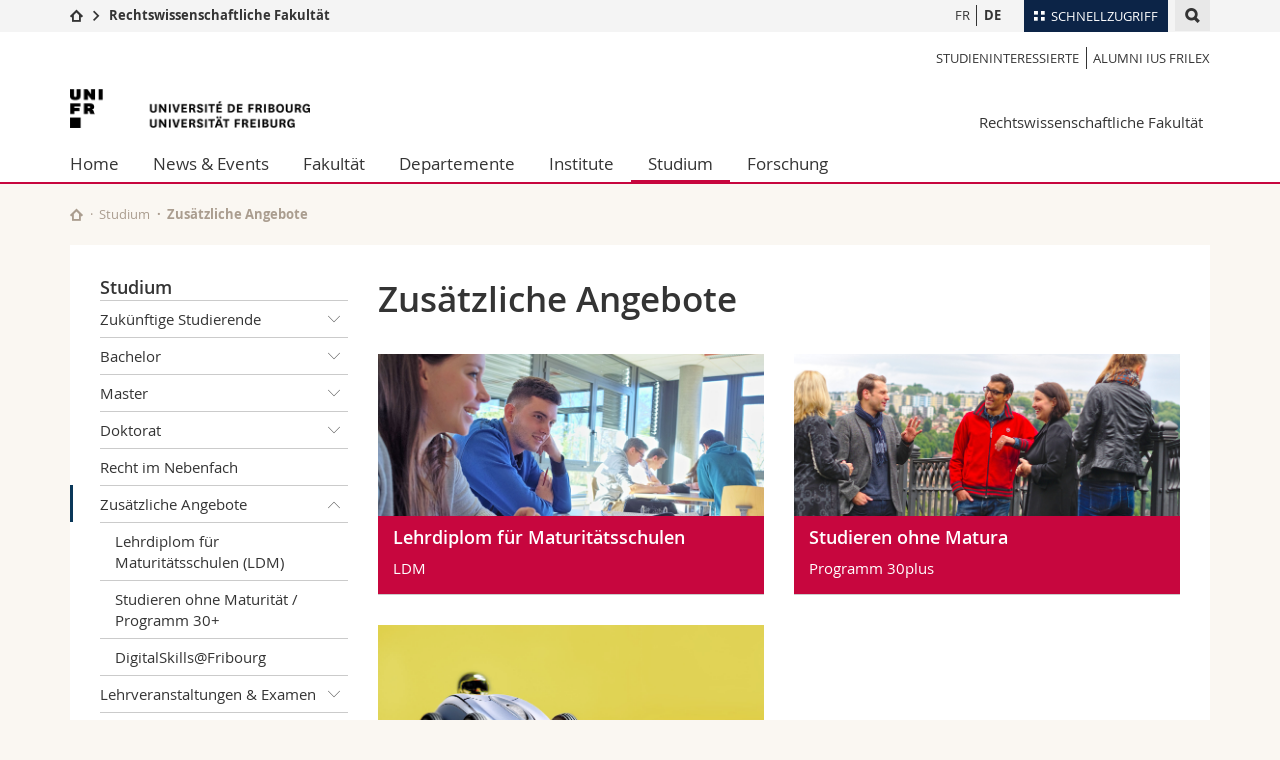

--- FILE ---
content_type: text/html; charset=UTF-8
request_url: https://www.unifr.ch/ius/de/studium/zusatzangebote/
body_size: 11164
content:

<!--[if lt IE 9]><!DOCTYPE html PUBLIC "-//W3C//DTD XHTML 1.1//EN" "http://www.w3.org/TR/xhtml11/DTD/xhtml11.dtd"><![endif]-->
<!--[if gt IE 8]><!-->
<!DOCTYPE html>
<!--<![endif]-->
<!--[if lt IE 7]><html xmlns="http://www.w3.org/1999/xhtml" class="lt-ie9 lt-ie8 lt-ie7"> <![endif]-->
<!--[if IE 7]><html xmlns="http://www.w3.org/1999/xhtml" class="lt-ie9 lt-ie8"> <![endif]-->
<!--[if IE 8]><html xmlns="http://www.w3.org/1999/xhtml" class="lt-ie9"> <![endif]-->
<!--[if IE 9]><html class="ie9"> <![endif]-->
<!--[if gt IE 9]><!-->
<html lang="de"><!--<![endif]-->
<head>
	<link rel="preconnect" href="https://cdn.unifr.ch" />
	<link rel="dns-prefetch" href="https://www.googletagmanager.com" />
	<link rel="dns-prefetch" href="https://www.google.com" />
	<link rel="preload" href="https://cdn.unifr.ch/Assets/fonts/OpenSans-Regular-webfont.woff" as="font" type="font/woff" crossorigin>
	<link rel="preload" href="https://cdn.unifr.ch/Assets/fonts/OpenSans-Semibold-webfont.woff" as="font" type="font/woff" crossorigin>
	<link rel="preload" href="https://cdn.unifr.ch/Assets/fonts/OpenSans-Bold-webfont.woff" as="font" type="font/woff" crossorigin>
	<link rel="preload" href="https://cdn.unifr.ch/Assets/fonts/OpenSans-Light-webfont.woff" as="font" type="font/woff" crossorigin>
    <meta http-equiv="X-UA-Compatible" content="IE=edge,chrome=1"/>
    <meta charset="utf-8"/>
    <meta name="viewport" content="width=device-width, initial-scale=1"/>
    <title>Zusätzliche Angebote | Rechtswissenschaftliche Fakultät  | Universität Freiburg</title>
    <meta name="description" content="">
    <meta name="language" content="de" />
    <meta name="robots" content="index, follow">
    <base href="//www.unifr.ch/ius/de/" />
    <link rel="canonical" href="https://www.unifr.ch/ius/de/studium/zusatzangebote/" />
    <link href="//cdn.unifr.ch/uf/v2.4.5/css/bootstrap.css" rel="stylesheet" media="all" type="text/css" crossorigin  />
    <link href="//cdn.unifr.ch/uf/v2.4.5/css/main.css" rel="stylesheet" media="all" type="text/css" crossorigin />
    <link rel="shortcut icon" type="image/ico" href="https://cdn.unifr.ch/sharedconfig/favicon/favicon.ico" />
    <!-- Load IE8 specific styles--><!--[if lt IE 9]>
    <link href="//cdn.unifr.ch/uf/v2.4.5/css/old_ie.css" rel="stylesheet" /><![endif]-->
    <script src="//cdn.unifr.ch/uf/v2.4.5/js/modernizr.js" crossorigin ></script>
    <!-- Spiders alternative page -->
    
        <link rel="alternate" hreflang="de" href="https://www.unifr.ch/ius/de/studium/zusatzangebote/" id="alt_hreflang_de">
        

<link rel="alternate" hreflang="fr" href="https://www.unifr.ch/ius/fr/etudes/offrescompl/" id="alt_hreflang_fr" />
    
    


<!-- Google Tag Manager -->
<script>(function(w,d,s,l,i){w[l]=w[l]||[];w[l].push({'gtm.start':
new Date().getTime(),event:'gtm.js'});var f=d.getElementsByTagName(s)[0],
j=d.createElement(s),dl=l!='dataLayer'?'&l='+l:'';j.async=true;j.src=
'https://www.googletagmanager.com/gtm.js?id='+i+dl;f.parentNode.insertBefore(j,f);
})(window,document,'script','dataLayer','GTM-K8998TH');</script>
<!-- End Google Tag Manager --> 

    

<link href="//cdn.unifr.ch/uf/v2.4.5/css/corr.css" rel="stylesheet" defer crossorigin />

<style>
	/*
	a[href^=http]{text-decoration:none;}
	footer a[href^=http]{text-decoration:none; color:#fff;}
	div.sub-menu li.star > a{font-weight:bold;}
	*/
</style>
    





    
</head>
<body data-lang="de" class="red">



<!-- Google Tag Manager (noscript) -->
<noscript><iframe src="https://www.googletagmanager.com/ns.html?id=GTM-K8998TH"
height="0" width="0" loading="lazy" style="display:none;visibility:hidden"></iframe></noscript>
<!-- End Google Tag Manager (noscript) -->


<!-- Page wrapper-->
<div id="wrapper">
    <!-- Fixed header-->
    <nav class="fixed-header pusher">
        <div class="fixed-header--bg">
            <div class="container clearfix">

                <!-- The logo -->
                

<a href="https://www.unifr.ch/" class="open-offcanvas square bg-branded hover hidden-desktop" title="Hamburger menu"></a><a href="https://www.unifr.ch" class="hidden-desktop square logo" style="content: ''; display:block;height:55px;width:55px;  no-repeat center center; background-size:contain;" title="Zur Startseite dieser Website gehen"></a>

                

<div class="search hidden-mobile">

    


<script class="search--template" type="text/template">
    <li>
        <a class="search--result-link" href="<%= link %>"></a>
        <h5><%= htmlTitle %></h5>
        <small><%= link %></small>
        <p><%= htmlSnippet %></p>
    </li>
</script>


<script class="search--show-more" type="text/template">
    <li class="text-align-center search--more-results">
        <a class="search--result-link" href="#"></a>
        <p>Mehr sehen</p>
        <p>
            <i class="gfx gfx-arrow-down"></i>
        </p>
    </li>
</script>

    <a href="#" data-expander-toggler="search-47727" data-fixed-mode-toggler="tablet laptop desktop large" class="search--toggler square" title="Suchmaschine anzeigen"><i class="gfx gfx-search"></i></a>
    <div data-expander-content="search-47727" data-expander-group="mobile-nav" class="search--input">
        <div class="container">
            
            <div class="input-group">
                <input type="text" class="form-control"/><span class="input-group-btn sd">
                <input type="radio" name="searchdomain" value="https://www.unifr.ch/ius/" checked="checked" id="local-" class="hidden"/>
                <label for="local-" class="btn btn-primary sd">Local</label></span><span class="input-group-btn sd">
                <input type="radio" name="searchdomain" value="www.unifr.ch"  id="global-" class="hidden"/>
                <label for="global-" class="btn btn-default">Global</label></span>
            </div>
            
            <ul class="search--results">
                <li class="blank-slate">Keine Resultate</li>
            </ul>
        </div>
    </div>
</div>

                <!-- Globalmenu -->
                <div class="meta-menu"><a href="#" data-fixed-mode-toggler="mobile" data-accordion-toggler="metamenu" class="square meta-menu--toggler hover bg-branded-desk" title="meta-menu toggler"><i class="gfx gfx-tiles"></i><i class="square-triangle"></i><span class="hidden-mobile">Schnellzugriff
</span></a>
    <div data-accordion-content="metamenu" data-accordion-group="mobile-nav" class="meta-menu--content">
        <nav data-scroll-container="data-scroll-container" class="container">
            <ul>
                <li class="first-level"><a href="#" data-accordion-toggler="meta2" data-scroll-to-me="data-scroll-to-me">Universität</a>
                    <nav data-accordion-content="meta2">
                        <ul>
                            <li><a href="http://studies.unifr.ch/de" title="Die Studium: Bachelor, Master, Doktorat">Studium</a></li>
                            <li><a href="https://www.unifr.ch/campus/de/" title="Campus Life">Campus</a></li>
                            <li><a href="https://www.unifr.ch/research/de" title="Forschung">Forschung</a></li>
                            <li><a href="https://www.unifr.ch/uni/de" title="Die Universität">Universität</a></li>
                            <li><a href="https://www.unifr.ch/formcont/de"  title="Weiterbildung">Weiterbildung</a></li>
                        </ul>
                    </nav>
                </li>
                <li class="first-level"><a href="#" data-accordion-toggler="meta1" data-scroll-to-me="data-scroll-to-me">Fakultäten</a>
                    <nav data-accordion-content="meta1">
                        <ul>
                            <li><a href="https://www.unifr.ch/theo/de" title="Theologische Fakultät"><span class="glyphicon glyphicon-stop color-orange" aria-hidden="true"></span> Theologische Fak.</a></li>
                            <li><a href="https://www.unifr.ch/ius/de" title="Rechtswissenschaftliche Fakultät"><span class="glyphicon glyphicon-stop color-red" aria-hidden="true"></span> Rechtswissenschaftliche Fak.</a></li>
                            <li><a href="https://www.unifr.ch/ses/de" title="Wirtschafts- und Sozialwissenschaftliche Fakultät"><span class="glyphicon glyphicon-stop color-purple" aria-hidden="true"></span> Wirtschafts- und Sozialwissenschaftliche Fak.</a></li>
							<li><a href="https://www.unifr.ch/lettres/de" title="Philosophische Fakultät"><span class="glyphicon glyphicon-stop color-sky" aria-hidden="true"></span> Philosophische Fak.</a></li>
							<li><a href="https://www.unifr.ch/eduform/de" title="Fakultät für Erziehungs- und Bildungs­wissenschaften"><span class="glyphicon glyphicon-stop color-violet" aria-hidden="true"></span> Fak. für Erziehungs- und Bildungswissenschaften</a></li>
                            <li><a href="https://www.unifr.ch/science/de" title="Mathematisch-Naturwissenschaftliche Fakultät"><span class="glyphicon glyphicon-stop color-green" aria-hidden="true"></span> Math.-Nat. und Med. Fak.</a></li>
                            <li><a href="https://www.unifr.ch/faculties/de/interfakultaer.html" title="Interfakultär"><span class="glyphicon glyphicon-stop color-marine" aria-hidden="true"></span> Interfakultär</a></li>
                           
                            
                        </ul>
                    </nav>
                </li>
                <li class="first-level"><a href="http://www.unifr.ch/you-are/de/" data-accordion-toggler="meta0" data-scroll-to-me="data-scroll-to-me">Informationen für</a>
                    <nav data-accordion-content="meta0">
                        <ul>
                            <li><a href="https://www.unifr.ch/you-are/de/studieninteressierte/" title="Sie sind... Studieninteressierte_r">Studieninteressierte</a></li>
                            <li><a href="https://www.unifr.ch/you-are/de/studierende/" title="Sie sind... Studierende_r">Studierende</a></li>
                            <li><a href="https://www.unifr.ch/you-are/de/medien/" title="Sie sind... Medienschaffende_r">Medien</a></li>
                            <li><a href="https://www.unifr.ch/you-are/de/forschende/" title="Sie sind... Forschende_r">Forschende</a></li>
                            <li><a href="https://www.unifr.ch/you-are/de/mitarbeitende/" title="Sie sind... Mitarbeitende_r">Mitarbeitende</a></li>
							<li><a href="https://www.unifr.ch/you-are/de/doktorierende/" title="Sie sind... Doktorierende_r">Doktorierende</a></li>
                        </ul>
                    </nav>
                </li>
                <li class="first-level meta-menu--contact bg-branded-desk">
                    <a href="#" class="hidden-lg hidden-md" data-accordion-toggler="contact" data-scroll-to-me="data-scroll-to-me">Ressourcen</a>			
					<nav data-accordion-content="contact">
                        <ul>
                            <li><a href="https://www.unifr.ch/directory/de"><span class="fa fa-user fa-fw" aria-hidden="true"></span> Personenverzeichnis</a></li>
                            <li><a href="https://www.unifr.ch/map"><span class="fa fa-map-signs fa-fw" aria-hidden="true"></span> Ortsplan</a></li>
                            <li><a href="https://www.unifr.ch/biblio"><span class="fa fa-book fa-fw" aria-hidden="true"></span> Bibliotheken</a></li>
                            <li><a href="https://outlook.com/unifr.ch"><span class="fa fa-envelope fa-fw" aria-hidden="true"></span> Webmail</a></li>
                            <li><a href="https://www.unifr.ch/timetable/de/"><span class="fa fa-calendar fa-fw" aria-hidden="true"></span> Vorlesungsverzeichnis</a></li>
                            <li><a href="https://my.unifr.ch"><span class="fa fa-lock fa-fw" aria-hidden="true"></span> MyUnifr</a></li>
                        </ul>
                    </nav>
					
                </li>
            </ul>
        </nav>
    </div>
</div>


                <!-- Desktop Langmenu -->
                

<nav class="hidden-mobile square language-switch">
    <ul>
        
<li><a href="//www.unifr.ch/ius/fr/etudes/offrescompl/" class="" title="Seite anzeigen auf:   FR">FR</a></li>

<li><a href="//www.unifr.ch/ius/de/studium/zusatzangebote/" class=" bold" title="Seite anzeigen auf:   DE">DE</a></li>
    </ul>
</nav>

                <!-- Global Breadcrumb -->
                


<div class="breadcrumbs square">

    <a href="//www.unifr.ch" data-accordion-toggler="crumbs" class="square bg-white hover hidden-desktop breadcrumbs--toggler" title="Globaler Pfad"><i class="gfx gfx-home"></i><i class="square-triangle"></i></a>

    <div data-accordion-content="crumbs" data-accordion-group="mobile-nav" class="breadcrumbs--content">
        <nav class="breadcrumbs--mobile shortened">
            <ul class="breadcrumbs--slider">
                <!-- level 0 -->
                
                <li><a href="//www.unifr.ch" class="gfx gfx-home" title="Zur Startseite gehen "></a></li>
                

                <!-- level 1 -->
                
                <li class="gfx gfx-triangle-right"></li>
                <li class="desktop-expanded">
                    <a href="//www.unifr.ch/ius/" class="short">Rechtswissenschaftliche Fakultät</a>
                    <a href="//www.unifr.ch/ius/" class="long">Rechtswissenschaftliche Fakultät</a>
                </li>
                
                <!-- level 2 -->
                
                <!-- level 3 -->
                
            </ul>
        </nav>
    </div>
</div>
            </div>
        </div>
    </nav>
    <!-- Offcanvas pusher-->
    <div class="pusher pass-height">
        <!-- Page header/offcanvas-->
        <header id="header" class="offcanvas pass-height">
            <nav class="service-menu">
                <!-- mobile tools menu -->
                <div class="hidden-desktop clearfix">

                    <!-- Search Mobile -->
                    
                    <div class="search">
                        <!-- Template for one search result -->
                        


<script class="search--template" type="text/template">
    <li>
        <a class="search--result-link" href="<%= link %>"></a>
        <h5><%= htmlTitle %></h5>
        <small><%= link %></small>
        <p><%= htmlSnippet %></p>
    </li>
</script>


<script class="search--show-more" type="text/template">
    <li class="text-align-center search--more-results">
        <a class="search--result-link" href="#"></a>
        <p>Mehr sehen</p>
        <p>
            <i class="gfx gfx-arrow-down"></i>
        </p>
    </li>
</script>

                        <a href="#" data-expander-toggler="search-27564" data-fixed-mode-toggler="tablet laptop desktop large" class="search--toggler square" aria-label="search" title="Suchmaschine anzeigen"><i class="gfx gfx-search"></i></a>
                        <div data-expander-content="search-27564" data-expander-group="mobile-nav" class="search--input">
                            <div class="container">
                                
                                <div class="input-group">
                                    <input type="text" class="form-control"/>
                                    <span class="input-group-btn sd">
                                        <input type="radio" name="searchdomain" value="https://www.unifr.ch/ius/" id="local-" class="hidden" checked="checked"/>
                                        <label for="local-" class="btn btn-primary sd">Local</label>
                                    </span>
                                    <span class="input-group-btn sd">
                                        <input type="radio" name="searchdomain" value="www.unifr.ch"  id="global-" class="hidden" />
                                        <label for="global-" class="btn btn-default">Global</label>
                                    </span>
                                </div>
                                
                                <ul class="search--results">
                                    <li class="blank-slate">Keine Resultate</li>
                                </ul>
                             </div>
                        </div>
                    </div>


                    <!-- langmenu.mobile -->
                    

<nav class="language-switch square hover bg-white"><a href="#" data-accordion-toggler="language-switch" class="toggle-language-switch square" title="Seite in einer anderen Sprache auswählen ">DE</a>
    <div data-accordion-content="language-switch" class="dropdown">
        <ul class="bg-white">
            

<li><a href="//www.unifr.ch/ius/fr/etudes/offrescompl/" class="square bg-white hover " title="Seite anzeigen auf:   FR">FR</a></li>


<li><a href="//www.unifr.ch/ius/de/studium/zusatzangebote/" class="square bg-white hover  bold" title="Seite anzeigen auf:   DE">DE</a></li>
        </ul>
    </div>
</nav>
                    <a href="#" class="close-offcanvas square hover bg-marine" title="close offcanvas"></a>
                </div>
                <div class="hidden-mobile">
                    <div class="container service-menu--relation">
                        <nav class="clearfix">
                            <ul><li class="first"><a href="//www.unifr.ch/ius/de/personas/studieninteressierte.html" title="Studieninteressierte" >Studieninteressierte</a></li>
<li class="last"><a href="//www.unifr.ch/ius/de/fakultaet/alumni/" title="Alumni IUS Frilex" >Alumni IUS Frilex</a></li>
</ul>
                        </nav>
                        
<h1 class="logo"><span class="sr-only">Universität Freiburg</span><a href="//www.unifr.ch"  title="Zur Homepage der Universität gehen"><img src="//cdn.unifr.ch/uf/v2.4.5/gfx/logo.png" alt="Logo Unifr" " /></a></h1>

<p class="service-menu--department"><a href="//www.unifr.ch/ius/de/" title="Zur Startseite dieser Website gehen">Rechtswissenschaftliche Fakultät</a></p>
                    </div>
                </div>
            </nav>
            

<!-- Use class flat-menu or push-menu on this container-->
<!-- to toggle between the two types of navigation. The underlying-->
<!-- structure is exactly the same.-->
<nav class="push-menu container">
    <!-- First navigation level is visible, therefore needs-->
    <!-- the class .in-->
    <!-- .default is needed to not register a swipe event listener-->
    <div class="level default in">

        
<!-- start outerTpl -->
<ul>
    <li class="first"><a href="//www.unifr.ch/ius/de/" title="Home" >Home</a></li>


<!-- start parentRowTpl -->
<li class="">
	<a href="//www.unifr.ch/ius/de/newsevents/news/" title="News & Events"   class="deeper">
		News & Events
		<!--<span class="deeper"></span>-->
	</a>
	


<!-- start innerTpl -->
<div class="level">
	<ul>
		<li><a href="#" class="back">Zurück</a></li>
		<li class="first"><a href="//www.unifr.ch/ius/de/newsevents/news/" title="News" >News</a></li>


<!-- start parentRowTpl -->
<li class="">
	<a href="//www.unifr.ch/ius/de/newsevents/events/agenda/" title="Agenda"   class="deeper">
		Agenda
		<!--<span class="deeper"></span>-->
	</a>
	


<!-- start innerTpl -->
<div class="level">
	<ul>
		<li><a href="#" class="back">Zurück</a></li>
		<li class="first"><a href="//www.unifr.ch/ius/de/newsevents/events/agenda/" title="Agenda der Fakultät" >Agenda der Fakultät</a></li>
<li><a href="//www.unifr.ch/ius/de/newsevents/events/studentdiary.html" title="Student Diary" >Student Diary</a></li>
<li class="last"><a href="//www.unifr.ch/ius/de/mittag-aktuell" title="Mittag Aktuell" >Mittag Aktuell</a></li>

	</ul>
</div>
<!-- end innerTpl -->
</li>
<!-- end parentRowTpl -->
<li><a href="//www.unifr.ch/ius/de/newsevents/infodays.html" title="Infodays" >Infodays</a></li>
<li><a href="//www.unifr.ch/ius/de/newsevents/masterdays.html" title="Masterdays" >Masterdays</a></li>
<li><a href="//www.unifr.ch/ius/de/newsevents/infoabende/" title="Informationsveranstaltungen / Fondue-Abende" >Info- und Fondue-Abende</a></li>
<li><a href="//www.unifr.ch/ius/de/newsevents/empfangstag.html" title="Empfangstag" >Empfangstag</a></li>
<li><a href="//www.unifr.ch/ius/de/newsevents/dies-academicus/" title="Dies academicus" >Dies academicus</a></li>


<!-- start parentRowTpl -->
<li class="">
	<a href="//www.unifr.ch/ius/de/newsevents/diplomfeier/" title="Diplomfeiern"   class="deeper">
		Diplomfeiern
		<!--<span class="deeper"></span>-->
	</a>
	


<!-- start innerTpl -->
<div class="level">
	<ul>
		<li><a href="#" class="back">Zurück</a></li>
		<li class="first"><a href="//www.unifr.ch/ius/de/newsevents/diplomfeier/diplomfeier-5.7.2025.html" title="Diplomfeiern 5.7.2025" >5. Juli 2025</a></li>
<li><a href="//www.unifr.ch/ius/de/newsevents/diplomfeier/diplomfeier-15.2.2025.html" title="Diplomfeier 15.2.2025" >15. Februar 2025</a></li>
<li><a href="//www.unifr.ch/ius/de/newsevents/diplomfeier/diplomfeier-6.7.2024.html" title="Diplomfeiern 6.7.2024" >6. Juli 2024</a></li>
<li><a href="//www.unifr.ch/ius/de/newsevents/diplomfeier/diplomfeier-17.2.2024.html" title="Diplomfeier 17.2.2024" >17. Februar 2024</a></li>
<li><a href="//www.unifr.ch/ius/de/newsevents/diplomfeier/diplomfeier-08.07.2023.html" title="Diplomfeier 8.7.2023" >8. Juli 2023</a></li>
<li><a href="//www.unifr.ch/ius/de/newsevents/diplomfeier/diplomfeier-18.02.2023.html" title="Diplomfeier 18.02.2023" >18. Februar 2023</a></li>
<li><a href="//www.unifr.ch/ius/de/newsevents/diplomfeier/diplomfeier-09.07.2022.html" title="Diplomfeier 09.07.2022" >9. Juli 2022</a></li>
<li class="last"><a href="//www.unifr.ch/ius/de/newsevents/diplomfeier/diplomfeier-19.02.2022.html" title="Diplomfeier 19.02.2022" >19. Februar 2022</a></li>

	</ul>
</div>
<!-- end innerTpl -->
</li>
<!-- end parentRowTpl -->


<!-- start parentRowTpl -->
<li class="last">
	<a href="//www.unifr.ch/ius/de/newsevents/auszeichnungenpreise/" title="Preise und Auszeichnungen"   class="deeper">
		Preise und Auszeichnungen
		<!--<span class="deeper"></span>-->
	</a>
	


<!-- start innerTpl -->
<div class="level">
	<ul>
		<li><a href="#" class="back">Zurück</a></li>
		<li class="first"><a href="//www.unifr.ch/ius/de/newsevents/auszeichnungenpreise/ehrendoktorat.html" title="Dr. honoris causa" >Dr. honoris causa</a></li>
<li><a href="//www.unifr.ch/ius/de/newsevents/auszeichnungenpreise/alumniiusfrilexpreis.html" title="Alumni IUS Frilex Preis" >Alumni IUS Frilex Preis</a></li>
<li><a href="//www.unifr.ch/ius/de/newsevents/auszeichnungenpreise/prixnkfde.html" title="Prix d'Excellence NKF" >Prix d'Excellence NKF</a></li>
<li><a href="//www.unifr.ch/ius/de/newsevents/auszeichnungenpreise/pjaeggipreis.html" title="Professor Peter Jäggi-Preis" >Professor Peter Jäggi-Preis</a></li>
<li><a href="//www.unifr.ch/ius/de/newsevents/auszeichnungenpreise/whugpreis.html" title="Prof. Walther Hug Preis" >Prof. Walther Hug Preis</a></li>
<li><a href="//www.unifr.ch/ius/de/newsevents/auszeichnungenpreise/prixgottlobde.html" title="Prix Gottlob" >Prix Gottlob</a></li>
<li><a href="//www.unifr.ch/ius/de/newsevents/auszeichnungenpreise/vigenerpreise.html" title="Vigener-Preise" >Vigener-Preise</a></li>
<li><a href="//www.unifr.ch/ius/de/newsevents/auszeichnungenpreise/genderpreis.html" title="Genderpreis" >Genderpreis</a></li>
<li class="last"><a href="//www.unifr.ch/ius/de/newsevents/auszeichnungenpreise/fuerst-liechtenstein-preis.html" title="Fürst von Liechtenstein-Preis" >Fürst von Liechtenstein-Preis</a></li>

	</ul>
</div>
<!-- end innerTpl -->
</li>
<!-- end parentRowTpl -->

	</ul>
</div>
<!-- end innerTpl -->
</li>
<!-- end parentRowTpl -->


<!-- start parentRowTpl -->
<li class="">
	<a href="//www.unifr.ch/ius/de/fakultaet/profil/" title="Fakultät"   class="deeper">
		Fakultät
		<!--<span class="deeper"></span>-->
	</a>
	


<!-- start innerTpl -->
<div class="level">
	<ul>
		<li><a href="#" class="back">Zurück</a></li>
		<li class="first"><a href="//www.unifr.ch/ius/de/fakultaet/profil/" title="Profil" >Profil</a></li>


<!-- start parentRowTpl -->
<li class="">
	<a href="//www.unifr.ch/ius/de/fakultaet/dekanat/dekanatsrat.html" title="Dekanat"   class="deeper">
		Dekanat
		<!--<span class="deeper"></span>-->
	</a>
	


<!-- start innerTpl -->
<div class="level">
	<ul>
		<li><a href="#" class="back">Zurück</a></li>
		<li class="first"><a href="//www.unifr.ch/ius/de/fakultaet/dekanat/dekanatsrat.html" title="Dekanatsrat" >Dekanatsrat </a></li>
<li><a href="//www.unifr.ch/ius/de/fakultaet/dekanat/teamdekanat/" title="Dekanatsteam" >Dekanatsteam</a></li>
<li><a href="//www.unifr.ch/ius/de/fakultaet/dekanat/teamdekanat/studienberatung.html" title="Studienberatung" >Studienberatung</a></li>
<li class="last"><a href="//www.unifr.ch/ius/de/fakultaet/dekanat/kontakt.html" title="Kontakt" >Kontakt</a></li>

	</ul>
</div>
<!-- end innerTpl -->
</li>
<!-- end parentRowTpl -->


<!-- start parentRowTpl -->
<li class="">
	<a href="//www.unifr.ch/ius/de/fakultaet/lehrkorper/profsde.html" title="Lehrkörper"   class="deeper">
		Lehrkörper
		<!--<span class="deeper"></span>-->
	</a>
	


<!-- start innerTpl -->
<div class="level">
	<ul>
		<li><a href="#" class="back">Zurück</a></li>
		<li class="first"><a href="//www.unifr.ch/ius/de/fakultaet/lehrkorper/profsde.html" title="Professorinnen und Professoren" >Professorinnen und Professoren</a></li>
<li><a href="//www.unifr.ch/ius/de/fakultaet/lehrkorper/titprofs.html" title="Titularprofessorinnen und Titularprofessoren" >Titularprofessor_innen</a></li>
<li><a href="//www.unifr.ch/ius/de/fakultaet/lehrkorper/lehrbeauftragte.html" title="Lehrbeauftragte" >Lehrbeauftragte</a></li>
<li><a href="//www.unifr.ch/ius/de/fakultaet/lehrkorper/profemde.html" title="Emeritierte Professoren" >Emeritierte Professoren</a></li>
<li class="last"><a href="//www.unifr.ch/ius/de/fakultaet/lehrkorper/dhcde.html" title="Doktorinnen und Doktoren honoris causa" >Dr. honoris causa </a></li>

	</ul>
</div>
<!-- end innerTpl -->
</li>
<!-- end parentRowTpl -->
<li><a href="//www.unifr.ch/ius/de/fakultaet/habilitation/" title="Habilitation" >Habilitation</a></li>


<!-- start parentRowTpl -->
<li class="">
	<a href="//www.unifr.ch/ius/de/fakultaet/wissmitarb/funktwissmitarb.html" title="Wissenschaftliche Mitarbeitende"   class="deeper">
		Wissenschaftliche Mitarbeitende
		<!--<span class="deeper"></span>-->
	</a>
	


<!-- start innerTpl -->
<div class="level">
	<ul>
		<li><a href="#" class="back">Zurück</a></li>
		<li class="first"><a href="//www.unifr.ch/ius/de/fakultaet/wissmitarb/funktwissmitarb.html" title="Funktion der wissenschaftlichen Mitarbeitenden" >Funktion der wissenschaftlichen Mitarbeitenden</a></li>
<li><a href="//www.unifr.ch/ius/de/fakultaet/wissmitarb/lektoren.html" title="Lektorinnen und Lektoren" 1277>Lektorinnen und Lektoren</a></li>
<li><a href="//www.unifr.ch/ius/de/fakultaet/wissmitarb/oberassis.html" title="Oberassistenz" 199>Oberassistenz</a></li>
<li><a href="//www.unifr.ch/ius/de/fakultaet/wissmitarb/assistenten.html" title="Assistentinnen und Assistenten" 197>Assistentinnen und Assistenten</a></li>
<li class="last"><a href="//www.unifr.ch/ius/de/fakultaet/wissmitarb/lehr-und-forschungsrat.html" title="Lehr- und Forschungsräte" 2460,2924>Lehr- und Forschungsräte</a></li>

	</ul>
</div>
<!-- end innerTpl -->
</li>
<!-- end parentRowTpl -->
<li><a href="https://student.unifr.ch/ius/de/" title="Fachschaft Jus" >Fachschaft Jus</a></li>


<!-- start parentRowTpl -->
<li class="">
	<a href="//www.unifr.ch/ius/de/fakultaet/alumni/" title="Alumni IUS Frilex"   class="deeper">
		Alumni IUS Frilex 
		<!--<span class="deeper"></span>-->
	</a>
	


<!-- start innerTpl -->
<div class="level">
	<ul>
		<li><a href="#" class="back">Zurück</a></li>
		<li class="first"><a href="//www.unifr.ch/ius/de/fakultaet/alumni/verein.html" title="Der Verein" >Der Verein</a></li>
<li><a href="//www.unifr.ch/ius/de/fakultaet/alumni/angebote/" title="Angebote" >Angebote</a></li>
<li><a href="//www.unifr.ch/ius/de/fakultaet/alumni/servicepack/" title="Service Pack" >Service Pack</a></li>
<li class="last"><a href="//www.unifr.ch/ius/de/fakultaet/alumni/mitglied.html" title="Mitglied werden" >Mitglied werden</a></li>

	</ul>
</div>
<!-- end innerTpl -->
</li>
<!-- end parentRowTpl -->
<li><a href="https://www.unifr.ch/bfd/de/" title="Bibliothek" >Bibliothek</a></li>
<li><a href="//www.unifr.ch/ius/de/fakultaet/stellen.html" title="Stellenangebote" >Stellenangebote</a></li>
<li><a href="https://student.unifr.ch/quid/de/" title="Quid? Fribourg Law Review" >Quid? Fribourg Law Review</a></li>
<li class="last"><a href="//www.unifr.ch/ius/de/fakultaet/reglemente/" title="Reglemente & Weisungen" >Reglemente & Weisungen</a></li>

	</ul>
</div>
<!-- end innerTpl -->
</li>
<!-- end parentRowTpl -->


<!-- start parentRowTpl -->
<li class="">
	<a href="//www.unifr.ch/ius/de/departemente/" title="Departemente"   class="deeper">
		Departemente
		<!--<span class="deeper"></span>-->
	</a>
	


<!-- start innerTpl -->
<div class="level">
	<ul>
		<li><a href="#" class="back">Zurück</a></li>
		<li class="first"><a href="//www.unifr.ch/ius/de/departemente/privatrecht.html" title="Privatrecht" >Privatrecht</a></li>
<li><a href="//www.unifr.ch/ius/de/departemente/oeffentliches-recht.html" title="Öffentliches Recht" >Öffentliches Recht</a></li>
<li><a href="//www.unifr.ch/ius/de/departemente/strafrecht.html" title="Strafrecht" >Strafrecht</a></li>
<li class="last"><a href="//www.unifr.ch/ius/de/departemente/internationales-recht-handelsrecht.html" title="Internationales Recht und Handelsrecht" >Internationales Recht und Handelsrecht</a></li>

	</ul>
</div>
<!-- end innerTpl -->
</li>
<!-- end parentRowTpl -->
<li><a href="//www.unifr.ch/ius/de/institute/" title="Institute" >Institute</a></li>


<!-- start parentRowTpl -->
<li class="active">
	<a href="//www.unifr.ch/ius/de/studium/" title="Studium"   class="deeper">
		Studium
		<!--<span class="deeper"></span>-->
	</a>
	


<!-- start innerTpl -->
<div class="level">
	<ul>
		<li><a href="#" class="back">Zurück</a></li>
		

<!-- start parentRowTpl -->
<li class="first">
	<a href="//www.unifr.ch/ius/de/studium/zukuenftige-studierende/warum-in-freiburg-studieren/" title="Zukünftige Studierende"   class="deeper">
		Zukünftige Studierende
		<!--<span class="deeper"></span>-->
	</a>
	


<!-- start innerTpl -->
<div class="level">
	<ul>
		<li><a href="#" class="back">Zurück</a></li>
		<li class="first"><a href="//www.unifr.ch/ius/de/studium/zukuenftige-studierende/warum-in-freiburg-studieren/" title="Warum Freiburg?" >Warum Freiburg?</a></li>
<li><a href="//www.unifr.ch/ius/de/studium/zukuenftige-studierende/erfahrungsberichte/" title="Erfahrungsberichte" >Erfahrungsberichte</a></li>
<li><a href="//www.unifr.ch/ius/de/studium/zukuenftige-studierende/infodays/" title="Infodays" >Infodays</a></li>
<li><a href="//www.unifr.ch/ius/de/studium/zukuenftige-studierende/masterdays.html" title="Masterdays" >Masterdays</a></li>
<li class="last"><a href="//www.unifr.ch/ius/de/studium/zukuenftige-studierende/empfangstag/" title="Empfangstag" >Empfangstag</a></li>

	</ul>
</div>
<!-- end innerTpl -->
</li>
<!-- end parentRowTpl -->


<!-- start parentRowTpl -->
<li class="">
	<a href="//www.unifr.ch/ius/de/studium/ba/" title="Bachelor"   class="deeper">
		Bachelor
		<!--<span class="deeper"></span>-->
	</a>
	


<!-- start innerTpl -->
<div class="level">
	<ul>
		<li><a href="#" class="back">Zurück</a></li>
		<li class="first"><a href="//www.unifr.ch/ius/de/studium/ba/bacheloroflaw/" title="Bachelor of Law" >Bachelor of Law</a></li>
<li><a href="//www.unifr.ch/ius/de/studium/ba/teilzeitstudium/" title="Bachelor of Law im Teilzeitstudium" >Bachelor of Law im Teilzeitstudium</a></li>
<li><a href="//www.unifr.ch/ius/de/studium/ba/zusatzba/" title="Zusätze Bachelor of Law" >Zusätze Bachelor of Law</a></li>
<li><a href="//www.unifr.ch/ius/de/studium/ba/bachelor-of-law-mit-zusatzfach.html" title="Bachelor of Law mit Zusatzfach" >Bachelor of Law mit Zusatzfach</a></li>
<li class="last"><a href="//www.unifr.ch/ius/de/studium/ba/bawirtrecht.html" title="Bachelor of Arts in Wirtschafts- und Rechtswissenschaftlichen Studien" >Bachelor of Arts in Wirtschafts- und Rechtswissenschaftlichen Studien</a></li>

	</ul>
</div>
<!-- end innerTpl -->
</li>
<!-- end parentRowTpl -->


<!-- start parentRowTpl -->
<li class="">
	<a href="//www.unifr.ch/ius/de/studium/ma/" title="Master"   class="deeper">
		Master
		<!--<span class="deeper"></span>-->
	</a>
	


<!-- start innerTpl -->
<div class="level">
	<ul>
		<li><a href="#" class="back">Zurück</a></li>
		<li class="first"><a href="//www.unifr.ch/ius/de/studium/ma/master-of-law-2023/" title="Master of Law 2023" >Master of Law 2023</a></li>
<li><a href="//www.unifr.ch/ius/de/studium/ma/zusaetze-master-of-law/" title="Zusätze zum Master of Law 2023" >Zusätze zum Master of Law 2023</a></li>
<li><a href="//www.unifr.ch/ius/de/studium/ma/master-of-law-mit-zusatzfach.html" title="Master of Law mit Zusatzfach" >Master of Law mit Zusatzfach</a></li>
<li><a href="//www.unifr.ch/ius/de/studium/ma/master-of-law-mit-passerelle.html" title="Master of Law mit Bachelorabschluss FH (Passerelle)" >Master of Law mit Passerelle</a></li>
<li><a href="//www.unifr.ch/ius/de/studium/ma/master-of-law-2013/" title="Master of Law 2013" >Master of Law 2013</a></li>
<li class="last"><a href="//www.unifr.ch/ius/de/studium/ma/malsde/" title="Master of Arts in Legal Studies (MALS)" >Master of Arts in Legal Studies (MALS) </a></li>

	</ul>
</div>
<!-- end innerTpl -->
</li>
<!-- end parentRowTpl -->


<!-- start parentRowTpl -->
<li class="">
	<a href="//www.unifr.ch/ius/de/studium/doktorat/allgemeine-informationen.html" title="Doktorat"   class="deeper">
		Doktorat
		<!--<span class="deeper"></span>-->
	</a>
	


<!-- start innerTpl -->
<div class="level">
	<ul>
		<li><a href="#" class="back">Zurück</a></li>
		<li class="first"><a href="//www.unifr.ch/ius/de/studium/doktorat/allgemeine-informationen.html" title="Allgemeine Informationen zum Doktorat" >Allgemeine Informationen zum Doktorat</a></li>
<li><a href="//www.unifr.ch/ius/de/studium/doktorat/dokprogr.html" title="Programme für Doktorand_innen" >Programme für Doktorand_innen</a></li>
<li><a href="//www.unifr.ch/ius/de/studium/doktorat/formalitaetendoc.html" title="Reglemente, Merkblätter & Formulare" >Reglemente, Merkblätter & Formulare</a></li>
<li class="last"><a href="//www.unifr.ch/ius/de/studium/doktorat/thesenzentrale.html" title="Register juristischer Dissertationen IURTHESIS" >Register juristischer Dissertationen IURTHESIS</a></li>

	</ul>
</div>
<!-- end innerTpl -->
</li>
<!-- end parentRowTpl -->
<li><a href="//www.unifr.ch/ius/de/studium/iusnebenfach/" title="Recht im Nebenfach" >Recht im Nebenfach</a></li>


<!-- start parentRowTpl -->
<li class="active">
	<a href="//www.unifr.ch/ius/de/studium/zusatzangebote/" title="Zusätzliche Angebote"   class="deeper">
		Zusätzliche Angebote 
		<!--<span class="deeper"></span>-->
	</a>
	


<!-- start innerTpl -->
<div class="level">
	<ul>
		<li><a href="#" class="back">Zurück</a></li>
		<li class="first"><a href="//www.unifr.ch/ius/de/studium/zusatzangebote/ldm.html" title="Lehrdiplom für Maturitätsschulen (LDM)" >Lehrdiplom für Maturitätsschulen (LDM)</a></li>
<li><a href="//www.unifr.ch/ius/de/studium/zusatzangebote/30plusde.html" title="Studieren ohne Maturität / Programm 30+" >Studieren ohne Maturität / Programm 30+</a></li>
<li class="last"><a href="https://www.unifr.ch/digitalskills/de/" title="DigitalSkills@Fribourg" >DigitalSkills@Fribourg</a></li>

	</ul>
</div>
<!-- end innerTpl -->
</li>
<!-- end parentRowTpl -->


<!-- start parentRowTpl -->
<li class="">
	<a href="//www.unifr.ch/ius/de/studium/vorlexam/" title="Lehrveranstaltungen & Examen"   class="deeper">
		Lehrveranstaltungen & Examen
		<!--<span class="deeper"></span>-->
	</a>
	


<!-- start innerTpl -->
<div class="level">
	<ul>
		<li><a href="#" class="back">Zurück</a></li>
		<li class="first"><a href="//www.unifr.ch/ius/de/studium/vorlexam/lehrveranstaltungen-2025-26/" title="Lehrveranstaltungen und Stundenpläne" >Lehrveranstaltungen und Stundenpläne</a></li>
<li><a href="//www.unifr.ch/ius/de/studium/vorlexam/infovorl/" title="Informationen zu den Lehrveranstaltungen" >Informationen Lehrveranstaltungen</a></li>
<li><a href="//www.unifr.ch/ius/de/studium/vorlexam/infoexam/" title="Informationen zu den Prüfungen" >Informationen Prüfungen</a></li>
<li><a href="//www.unifr.ch/ius/de/studium/vorlexam/reglemente/" title="Reglemente und Weisungen" >Reglemente und Weisungen</a></li>
<li><a href="//www.unifr.ch/ius/de/studium/vorlexam/mootcourts.html" title="Moot Courts" >Moot Courts</a></li>
<li><a href="//www.unifr.ch/ius/de/studium/vorlexam/faqd.html" title="Häufige Fragen zum Studium (FAQ)" >FAQ zum Studium</a></li>
<li class="last"><a href="//www.unifr.ch/ius/de/studium/vorlexam/agenda/" title="Student Diary" >Student Diary</a></li>

	</ul>
</div>
<!-- end innerTpl -->
</li>
<!-- end parentRowTpl -->


<!-- start parentRowTpl -->
<li class="">
	<a href="//www.unifr.ch/ius/de/studium/schriftlichearbeiten/" title="Schriftliche Arbeiten"   class="deeper">
		Schriftliche Arbeiten
		<!--<span class="deeper"></span>-->
	</a>
	


<!-- start innerTpl -->
<div class="level">
	<ul>
		<li><a href="#" class="back">Zurück</a></li>
		<li class="first"><a href="//www.unifr.ch/ius/de/studium/schriftlichearbeiten/bastufe.html" title="Bachelorstufe" >Bachelorstufe</a></li>
<li class="last"><a href="//www.unifr.ch/ius/de/studium/schriftlichearbeiten/mastufe.html" title="Masterstufe" >Masterstufe</a></li>

	</ul>
</div>
<!-- end innerTpl -->
</li>
<!-- end parentRowTpl -->
<li><a href="//www.unifr.ch/ius/de/studium/weiterbildung/" title="Weiterbildung" >Weiterbildung</a></li>


<!-- start parentRowTpl -->
<li class="last">
	<a href="//www.unifr.ch/ius/de/studium/mob/" title="Mobilität"   class="deeper">
		Mobilität
		<!--<span class="deeper"></span>-->
	</a>
	


<!-- start innerTpl -->
<div class="level">
	<ul>
		<li><a href="#" class="back">Zurück</a></li>
		<li class="first"><a href="//www.unifr.ch/ius/de/studium/mob/moboutde/" title="Mobilität Outgoing" >Mobilität OUT</a></li>
<li><a href="//www.unifr.ch/ius/de/studium/mob/incoming.html" title="Mobilität Incoming" >Mobilität IN</a></li>
<li><a href="//www.unifr.ch/ius/de/studium/mob/benefri.html" title="BeNeFri" >BeNeFri </a></li>
<li><a href="//www.unifr.ch/ius/de/studium/mob/anerkennung.html" title="Anerkennung" >Anerkennung</a></li>
<li class="last"><a href="//www.unifr.ch/ius/de/studium/mob/sommerunis/" title="Sommer- und Winteruniversitäten" >Sommer- und Winteruniversitäten</a></li>

	</ul>
</div>
<!-- end innerTpl -->
</li>
<!-- end parentRowTpl -->

	</ul>
</div>
<!-- end innerTpl -->
</li>
<!-- end parentRowTpl -->


<!-- start parentRowTpl -->
<li class="last">
	<a href="//www.unifr.ch/ius/de/forschung/" title="Forschung"   class="deeper">
		Forschung
		<!--<span class="deeper"></span>-->
	</a>
	


<!-- start innerTpl -->
<div class="level">
	<ul>
		<li><a href="#" class="back">Zurück</a></li>
		<li class="first"><a href="//www.unifr.ch/ius/de/forschung/forschungstaetigkeiten.html" title="Forschungstätigkeiten" >Forschungstätigkeiten</a></li>
<li><a href="//www.unifr.ch/ius/de/forschung/tagungen.html" title="Tagungen" >Tagungen</a></li>
<li><a href="//www.unifr.ch/ius/de/forschung/publikationen.html" title="Publikationen" >Publikationen</a></li>
<li><a href="//www.unifr.ch/ius/de/forschung/iurthesis.html" title="Register juristischer Dissertationen IURTHESIS" >Register juristischer Dissertationen IURTHESIS</a></li>
<li class="last"><a href="//www.unifr.ch/ius/de/forschung/preise-und-auszeichnungen.html" title="Preise und Auszeichnungen" >Preise und Auszeichnungen</a></li>

	</ul>
</div>
<!-- end innerTpl -->
</li>
<!-- end parentRowTpl -->

</ul>
<!-- end outerTpl -->

    </div>
</nav>

        </header>
        <!-- Main content-->
        <main id="main">
            <div class="visible-lt-ie9 fixed-page-overlay"></div>
            <div class="container">
                <div class="sub-menu--spacer"></div>
                



<nav class="deepcrumbs">
<ul>
    
        <li><a href="//www.unifr.ch/ius/de/" class="gfx gfx-home" title="Zur Startseite dieser Website gehen"></a></li>
	<li><a href="//www.unifr.ch/ius/de/studium/">Studium</a></li><li>Zusätzliche Angebote</li>
</ul>
</nav>

                <div class="content">
                    <div class="row inner">
                        <div class="col-md-3 sub-menu">
                            <nav>
                                <h4>
                                    
                                    <a href="//www.unifr.ch/ius/de/studium/" data-expander-toggler="sub-menu" data-fixed-mode-toggler="mobile" class="filter--title fixed-page-mode--toggler hidden-min-laptop">
                                        Studium</a>
                                    <a href="//www.unifr.ch/ius/de/studium/" class="hidden-max-laptop">
                                        Studium</a>
                                    
                                </h4>

                                <div data-expander-content="sub-menu" data-expander-group="mobile-nav" class="sub-menu--content">

                                    <ul>


<!--parentRowTpl-->
<li class="first">
    <a href="//www.unifr.ch/ius/de/studium/zukuenftige-studierende/warum-in-freiburg-studieren/" title="Zukünftige Studierende" class="deeper"  >
        Zukünftige Studierende <i data-expander-toggler="sub-menu-171"
                            
                            
                            class="gfx gfx-triangle-thin-down"></i>

    </a>
    <div data-expander-content="sub-menu-171" class="level"
         
         >
        <ul>


<!--parentRowTpl-->
<li class="first">
    <a href="//www.unifr.ch/ius/de/studium/zukuenftige-studierende/warum-in-freiburg-studieren/" title="Warum Freiburg?" class="deeper"  >
        Warum Freiburg? <i data-expander-toggler="sub-menu-172"
                            
                            
                            class="gfx gfx-triangle-thin-down"></i>

    </a>
    <div data-expander-content="sub-menu-172" class="level"
         
         >
        <ul><li class="first"><a href="//www.unifr.ch/ius/de/studium/zukuenftige-studierende/warum-in-freiburg-studieren/mehrsprachigkeit.html" title="Mehrsprachigkeit" >Mehrsprachigkeit</a></li>
<li><a href="//www.unifr.ch/ius/de/studium/zukuenftige-studierende/warum-in-freiburg-studieren/lehrangebot.html" title="Abwechslungsreiches Lehrangebot" >Lehrangebot</a></li>
<li><a href="//www.unifr.ch/ius/de/studium/zukuenftige-studierende/warum-in-freiburg-studieren/theorie-und-praxis.html" title="Geschult in Theorie und Praxis" >Praxisbezug</a></li>
<li><a href="//www.unifr.ch/ius/de/studium/zukuenftige-studierende/warum-in-freiburg-studieren/forschung.html" title="Hohe Forschungsstandards" >Forschungsstandards</a></li>
<li><a href="//www.unifr.ch/ius/de/studium/zukuenftige-studierende/warum-in-freiburg-studieren/berufsaussichten.html" title="Vielfältige Berufsaussichten" >Berufsaussichten</a></li>
<li class="last"><a href="//www.unifr.ch/ius/de/studium/zukuenftige-studierende/warum-in-freiburg-studieren/studierendenstadt.html" title="Studierendenstadt" >Studierendenstadt</a></li>
</ul>
    </div>
</li>
<!--/parentRowTpl-->
<li><a href="//www.unifr.ch/ius/de/studium/zukuenftige-studierende/erfahrungsberichte/" title="Erfahrungsberichte" >Erfahrungsberichte</a></li>
<li><a href="//www.unifr.ch/ius/de/studium/zukuenftige-studierende/infodays/" title="Infodays" >Infodays</a></li>
<li><a href="//www.unifr.ch/ius/de/studium/zukuenftige-studierende/masterdays.html" title="Masterdays" >Masterdays</a></li>
<li class="last"><a href="//www.unifr.ch/ius/de/studium/zukuenftige-studierende/empfangstag/" title="Empfangstag" >Empfangstag</a></li>
</ul>
    </div>
</li>
<!--/parentRowTpl-->



<!--parentRowTpl-->
<li class="">
    <a href="//www.unifr.ch/ius/de/studium/ba/" title="Bachelor" class="deeper"  >
        Bachelor <i data-expander-toggler="sub-menu-201"
                            
                            
                            class="gfx gfx-triangle-thin-down"></i>

    </a>
    <div data-expander-content="sub-menu-201" class="level"
         
         >
        <ul>


<!--parentRowTpl-->
<li class="first">
    <a href="//www.unifr.ch/ius/de/studium/ba/bacheloroflaw/" title="Bachelor of Law" class="deeper"  >
        Bachelor of Law <i data-expander-toggler="sub-menu-202"
                            
                            
                            class="gfx gfx-triangle-thin-down"></i>

    </a>
    <div data-expander-content="sub-menu-202" class="level"
         
         >
        <ul><li class="first"><a href="//www.unifr.ch/ius/de/studium/ba/bacheloroflaw/kompetenzrahmen.html" title="Kompetenzrahmen" >Kompetenzrahmen</a></li>
</ul>
    </div>
</li>
<!--/parentRowTpl-->
<li><a href="//www.unifr.ch/ius/de/studium/ba/teilzeitstudium/" title="Bachelor of Law im Teilzeitstudium" >Bachelor of Law im Teilzeitstudium</a></li>



<!--parentRowTpl-->
<li class="">
    <a href="//www.unifr.ch/ius/de/studium/ba/zusatzba/" title="Zusätze Bachelor of Law" class="deeper"  >
        Zusätze Bachelor of Law <i data-expander-toggler="sub-menu-204"
                            
                            
                            class="gfx gfx-triangle-thin-down"></i>

    </a>
    <div data-expander-content="sub-menu-204" class="level"
         
         >
        <ul><li class="first"><a href="https://www.unifr.ch/ius/epiney/de/lehre/zusaetze.html" title="Zusatz «Europarecht»" >Zusatz «Europarecht»</a></li>
<li><a href="https://www.unifr.ch/ius/pahuddemortanges/de/lehre/zusatz.html" title="Zusatz «Religionsrecht»" >Zusatz «Religionsrecht»</a></li>
<li><a href="//www.unifr.ch/ius/de/studium/ba/zusatzba/zusatz-zweisprachig.html" title="Zusatz «Zweisprachig»" >Zusatz «Zweisprachig» </a></li>
<li class="last"><a href="//www.unifr.ch/ius/de/studium/ba/zusatzba/bestaetigung-studienleistungen-in-englischer-sprache.html" title="Bestätigung «Studienleistungen in englischer Sprache»" >Bestätigung «Studienleistungen in englischer Sprache»</a></li>
</ul>
    </div>
</li>
<!--/parentRowTpl-->
<li><a href="//www.unifr.ch/ius/de/studium/ba/bachelor-of-law-mit-zusatzfach.html" title="Bachelor of Law mit Zusatzfach" >Bachelor of Law mit Zusatzfach</a></li>
<li class="last"><a href="//www.unifr.ch/ius/de/studium/ba/bawirtrecht.html" title="Bachelor of Arts in Wirtschafts- und Rechtswissenschaftlichen Studien" >Bachelor of Arts in Wirtschafts- und Rechtswissenschaftlichen Studien</a></li>
</ul>
    </div>
</li>
<!--/parentRowTpl-->



<!--parentRowTpl-->
<li class="">
    <a href="//www.unifr.ch/ius/de/studium/ma/" title="Master" class="deeper"  >
        Master <i data-expander-toggler="sub-menu-207"
                            
                            
                            class="gfx gfx-triangle-thin-down"></i>

    </a>
    <div data-expander-content="sub-menu-207" class="level"
         
         >
        <ul>


<!--parentRowTpl-->
<li class="first">
    <a href="//www.unifr.ch/ius/de/studium/ma/master-of-law-2023/" title="Master of Law 2023" class="deeper"  >
        Master of Law 2023 <i data-expander-toggler="sub-menu-634"
                            
                            
                            class="gfx gfx-triangle-thin-down"></i>

    </a>
    <div data-expander-content="sub-menu-634" class="level"
         
         >
        <ul><li class="first"><a href="//www.unifr.ch/ius/de/studium/ma/master-of-law-2023/kompetenzrahmen.html" title="Kompetenzrahmen" >Kompetenzrahmen</a></li>
</ul>
    </div>
</li>
<!--/parentRowTpl-->



<!--parentRowTpl-->
<li class="">
    <a href="//www.unifr.ch/ius/de/studium/ma/zusaetze-master-of-law/" title="Zusätze zum Master of Law 2023" class="deeper"  >
        Zusätze zum Master of Law 2023 <i data-expander-toggler="sub-menu-721"
                            
                            
                            class="gfx gfx-triangle-thin-down"></i>

    </a>
    <div data-expander-content="sub-menu-721" class="level"
         
         >
        <ul><li class="first"><a href="//www.unifr.ch/ius/de/studium/ma/zusaetze-master-of-law/zusatz-studienleistungen-in-englischer-sprache.html" title="Zusatz «Studienleistungen in englischer Sprache»" >Zusatz «Studienleistungen in englischer Sprache»</a></li>
<li class="last"><a href="//www.unifr.ch/ius/de/studium/ma/zusaetze-master-of-law/zusatzzweisprachig.html" title="Zusatz «Zweisprachig»" >Zusatz «Zweisprachig»</a></li>
</ul>
    </div>
</li>
<!--/parentRowTpl-->
<li><a href="//www.unifr.ch/ius/de/studium/ma/master-of-law-mit-zusatzfach.html" title="Master of Law mit Zusatzfach" >Master of Law mit Zusatzfach</a></li>
<li><a href="//www.unifr.ch/ius/de/studium/ma/master-of-law-mit-passerelle.html" title="Master of Law mit Bachelorabschluss FH (Passerelle)" >Master of Law mit Passerelle</a></li>
<li><a href="//www.unifr.ch/ius/de/studium/ma/master-of-law-2013/" title="Master of Law 2013" >Master of Law 2013</a></li>
<li class="last"><a href="//www.unifr.ch/ius/de/studium/ma/malsde/" title="Master of Arts in Legal Studies (MALS)" >Master of Arts in Legal Studies (MALS) </a></li>
</ul>
    </div>
</li>
<!--/parentRowTpl-->



<!--parentRowTpl-->
<li class="">
    <a href="//www.unifr.ch/ius/de/studium/doktorat/allgemeine-informationen.html" title="Doktorat" class="deeper"  >
        Doktorat <i data-expander-toggler="sub-menu-218"
                            
                            
                            class="gfx gfx-triangle-thin-down"></i>

    </a>
    <div data-expander-content="sub-menu-218" class="level"
         
         >
        <ul><li class="first"><a href="//www.unifr.ch/ius/de/studium/doktorat/allgemeine-informationen.html" title="Allgemeine Informationen zum Doktorat" >Allgemeine Informationen zum Doktorat</a></li>
<li><a href="//www.unifr.ch/ius/de/studium/doktorat/dokprogr.html" title="Programme für Doktorand_innen" >Programme für Doktorand_innen</a></li>
<li><a href="//www.unifr.ch/ius/de/studium/doktorat/formalitaetendoc.html" title="Reglemente, Merkblätter & Formulare" >Reglemente, Merkblätter & Formulare</a></li>
<li class="last"><a href="//www.unifr.ch/ius/de/studium/doktorat/thesenzentrale.html" title="Register juristischer Dissertationen IURTHESIS" >Register juristischer Dissertationen IURTHESIS</a></li>
</ul>
    </div>
</li>
<!--/parentRowTpl-->
<li><a href="//www.unifr.ch/ius/de/studium/iusnebenfach/" title="Recht im Nebenfach" >Recht im Nebenfach</a></li>



<!--parentRowTpl-->
<li class="active">
    <a href="//www.unifr.ch/ius/de/studium/zusatzangebote/" title="Zusätzliche Angebote" class="deeper"  >
        Zusätzliche Angebote  <i data-expander-toggler="sub-menu-233"
                            
                            data-expander-state="open"
                            class="gfx gfx-triangle-thin-down"></i>

    </a>
    <div data-expander-content="sub-menu-233" class="level"
         
         data-expander-state="open">
        <ul><li class="first"><a href="//www.unifr.ch/ius/de/studium/zusatzangebote/ldm.html" title="Lehrdiplom für Maturitätsschulen (LDM)" >Lehrdiplom für Maturitätsschulen (LDM)</a></li>
<li><a href="//www.unifr.ch/ius/de/studium/zusatzangebote/30plusde.html" title="Studieren ohne Maturität / Programm 30+" >Studieren ohne Maturität / Programm 30+</a></li>
<li class="last"><a href="https://www.unifr.ch/digitalskills/de/" title="DigitalSkills@Fribourg" >DigitalSkills@Fribourg</a></li>
</ul>
    </div>
</li>
<!--/parentRowTpl-->



<!--parentRowTpl-->
<li class="">
    <a href="//www.unifr.ch/ius/de/studium/vorlexam/" title="Lehrveranstaltungen & Examen" class="deeper"  >
        Lehrveranstaltungen & Examen <i data-expander-toggler="sub-menu-223"
                            
                            
                            class="gfx gfx-triangle-thin-down"></i>

    </a>
    <div data-expander-content="sub-menu-223" class="level"
         
         >
        <ul><li class="first"><a href="//www.unifr.ch/ius/de/studium/vorlexam/lehrveranstaltungen-2025-26/" title="Lehrveranstaltungen und Stundenpläne" >Lehrveranstaltungen und Stundenpläne</a></li>
<li><a href="//www.unifr.ch/ius/de/studium/vorlexam/infovorl/" title="Informationen zu den Lehrveranstaltungen" >Informationen Lehrveranstaltungen</a></li>
<li><a href="//www.unifr.ch/ius/de/studium/vorlexam/infoexam/" title="Informationen zu den Prüfungen" >Informationen Prüfungen</a></li>



<!--parentRowTpl-->
<li class="">
    <a href="//www.unifr.ch/ius/de/studium/vorlexam/reglemente/" title="Reglemente und Weisungen" class="deeper"  >
        Reglemente und Weisungen <i data-expander-toggler="sub-menu-316"
                            
                            
                            class="gfx gfx-triangle-thin-down"></i>

    </a>
    <div data-expander-content="sub-menu-316" class="level"
         
         >
        <ul><li class="first"><a href="//www.unifr.ch/ius/de/studium/vorlexam/reglemente/weisungen.html" title="Weisungen" >Weisungen</a></li>
</ul>
    </div>
</li>
<!--/parentRowTpl-->
<li><a href="//www.unifr.ch/ius/de/studium/vorlexam/mootcourts.html" title="Moot Courts" >Moot Courts</a></li>
<li><a href="//www.unifr.ch/ius/de/studium/vorlexam/faqd.html" title="Häufige Fragen zum Studium (FAQ)" >FAQ zum Studium</a></li>
<li class="last"><a href="//www.unifr.ch/ius/de/studium/vorlexam/agenda/" title="Student Diary" >Student Diary</a></li>
</ul>
    </div>
</li>
<!--/parentRowTpl-->



<!--parentRowTpl-->
<li class="">
    <a href="//www.unifr.ch/ius/de/studium/schriftlichearbeiten/" title="Schriftliche Arbeiten" class="deeper"  >
        Schriftliche Arbeiten <i data-expander-toggler="sub-menu-230"
                            
                            
                            class="gfx gfx-triangle-thin-down"></i>

    </a>
    <div data-expander-content="sub-menu-230" class="level"
         
         >
        <ul><li class="first"><a href="//www.unifr.ch/ius/de/studium/schriftlichearbeiten/bastufe.html" title="Bachelorstufe" >Bachelorstufe</a></li>
<li class="last"><a href="//www.unifr.ch/ius/de/studium/schriftlichearbeiten/mastufe.html" title="Masterstufe" >Masterstufe</a></li>
</ul>
    </div>
</li>
<!--/parentRowTpl-->
<li><a href="//www.unifr.ch/ius/de/studium/weiterbildung/" title="Weiterbildung" >Weiterbildung</a></li>



<!--parentRowTpl-->
<li class="last">
    <a href="//www.unifr.ch/ius/de/studium/mob/" title="Mobilität" class="deeper"  >
        Mobilität <i data-expander-toggler="sub-menu-243"
                            
                            
                            class="gfx gfx-triangle-thin-down"></i>

    </a>
    <div data-expander-content="sub-menu-243" class="level"
         
         >
        <ul>


<!--parentRowTpl-->
<li class="first">
    <a href="//www.unifr.ch/ius/de/studium/mob/moboutde/" title="Mobilität Outgoing" class="deeper"  >
        Mobilität OUT <i data-expander-toggler="sub-menu-249"
                            
                            
                            class="gfx gfx-triangle-thin-down"></i>

    </a>
    <div data-expander-content="sub-menu-249" class="level"
         
         >
        <ul><li class="first"><a href="//www.unifr.ch/ius/de/studium/mob/moboutde/sempde.html" title="Swiss-European Mobility Programme" >Swiss-European Mobility Programme</a></li>
<li><a href="//www.unifr.ch/ius/de/studium/mob/moboutde/ddiplkoabk/" title="Doppeldiplome und Koordinierte Masterabschlüsse" >Doppeldiplome und Koordinierte Masterabschlüsse</a></li>
<li><a href="//www.unifr.ch/ius/de/studium/mob/moboutde/ctlsde.html" title="Center for Transnational Legal Studies London" >Center for Transnational Legal Studies London</a></li>
<li><a href="//www.unifr.ch/ius/de/studium/mob/moboutde/internatabkommen.html" title="Internationale Abkommen" >Internationale Abkommen</a></li>
<li><a href="//www.unifr.ch/ius/de/studium/mob/moboutde/internatsem.html" title="Internationale Seminare" >Internationale Seminare</a></li>
<li><a href="//www.unifr.ch/ius/de/studium/mob/moboutde/mobch.html" title="Mobilität Schweiz" >Mobilität Schweiz</a></li>
<li><a href="//www.unifr.ch/ius/de/studium/mob/moboutde/stipendien.html" title="Stipendien" >Stipendien</a></li>
<li class="last"><a href="//www.unifr.ch/ius/de/studium/mob/moboutde/erfahrungsberichte.html" title="Erfahrungsberichte" >Erfahrungsberichte</a></li>
</ul>
    </div>
</li>
<!--/parentRowTpl-->
<li><a href="//www.unifr.ch/ius/de/studium/mob/incoming.html" title="Mobilität Incoming" >Mobilität IN</a></li>
<li><a href="//www.unifr.ch/ius/de/studium/mob/benefri.html" title="BeNeFri" >BeNeFri </a></li>
<li><a href="//www.unifr.ch/ius/de/studium/mob/anerkennung.html" title="Anerkennung" >Anerkennung</a></li>
<li class="last"><a href="//www.unifr.ch/ius/de/studium/mob/sommerunis/" title="Sommer- und Winteruniversitäten" >Sommer- und Winteruniversitäten</a></li>
</ul>
    </div>
</li>
<!--/parentRowTpl-->
</ul>

                                </div>

                            </nav>

                        </div>
                        <div class="col-md-9 inner-30">
                            <div id="" class="row inner ">
    <div class="col-md-12 inner-10">
        <h2>Zusätzliche Angebote</h2>
    </div>
</div>

<div id="" class=" row inner No">
    <div class="col-sm-6 inner-10">
        <article class="box inner-05 bg-branded shadow">
 <a href="studium/zusatzangebote/ldm.html" target="_self" class="box--link"></a>
 
 <div class="box--banner banner">
    
        <img src="/ius/de/assets/public/images/etudes/ldm-deem.jpg" alt="">
    
</div>

 <h4>Lehrdiplom für Maturitätsschulen&nbsp;</h4>
 <p>LDM</p>
</article>
    </div>
    <div class="col-sm-6 inner-10">
        <article class="box inner-05 bg-branded shadow">
 <a href="studium/zusatzangebote/30plusde.html" target="_self" class="box--link"></a>
 
 <div class="box--banner banner">
    
        <img src="//cdn.unifr.ch/images/banner_1600_670/fribourg/011.1600.670.jpg" alt="">
    
</div>

 <h4>Studieren ohne Matura&nbsp;</h4>
 <p>Programm 30plus</p>
</article>
    </div>
</div>

<div id="" class=" row inner No">
    <div class="col-sm-6 inner-10">
        <article class="box inner-05 bg-marine shadow">
 <a href="studium/zusatzangebote/digitalskillsfribourg.html" target="_self" class="box--link"></a>
 
 <div class="box--banner banner">
    
        <img src="/ius/de/assets/public/images/etudes/digitalskills2_1600x670.jpg" alt="">
    
</div>

 <h4>DigitalSkills@Fribourg</h4>
 <p>Eine&nbsp;Initiative&nbsp;der&nbsp;Universität Freiburg und der HES-SO//Fribourg zur Förderung der digitalen Kompetenzen von Dozierenden und Studierenden</p>
</article>
    </div>
    <div class="col-sm-6 inner-10">
        
    </div>
</div>

<div id="" class="row inner ">
    <div class="col-md-12 inner-10">
        
    </div>
</div>
                        </div>
                    </div>
                </div>
            </div>
        </main>

        <!-- Footer-->
        


        <footer id="footer">
    <div class="container">
        <div class="row">
            <nav class="footer-menu col-md-9">
                <div class="row">
                    <div class="col-xs-4">
                        <h6><a href="//www.unifr.ch/ius/de/newsevents/">NEWS & EVENTS</a></h6>
<ul><li class="first"><a href="//www.unifr.ch/ius/de/newsevents/news/" title="News" >News</a></li>
<li><a href="//www.unifr.ch/ius/de/newsevents/events/agenda/" title="Agenda" >Agenda</a></li>
<li><a href="//www.unifr.ch/ius/de/newsevents/infodays.html" title="Infodays" >Infodays</a></li>
<li><a href="//www.unifr.ch/ius/de/newsevents/masterdays.html" title="Masterdays" >Masterdays</a></li>
<li><a href="//www.unifr.ch/ius/de/newsevents/infoabende/" title="Informationsveranstaltungen / Fondue-Abende" >Info- und Fondue-Abende</a></li>
<li><a href="//www.unifr.ch/ius/de/newsevents/empfangstag.html" title="Empfangstag" >Empfangstag</a></li>
<li><a href="//www.unifr.ch/ius/de/newsevents/dies-academicus/" title="Dies academicus" >Dies academicus</a></li>
<li><a href="//www.unifr.ch/ius/de/newsevents/diplomfeier/" title="Diplomfeiern" >Diplomfeiern</a></li>
<li class="last"><a href="//www.unifr.ch/ius/de/newsevents/auszeichnungenpreise/" title="Preise und Auszeichnungen" >Preise und Auszeichnungen</a></li>
</ul>
                    </div>
                    <div class="col-xs-4">
                        <h6><a href="//www.unifr.ch/ius/de/fakultaet/">FAKULTÄT</a></h6>
<ul><li class="first"><a href="//www.unifr.ch/ius/de/fakultaet/profil/" title="Profil" >Profil</a></li>
<li><a href="//www.unifr.ch/ius/de/fakultaet/dekanat/dekanatsrat.html" title="Dekanat" >Dekanat</a></li>
<li><a href="//www.unifr.ch/ius/de/fakultaet/lehrkorper/profsde.html" title="Lehrkörper" >Lehrkörper</a></li>
<li><a href="//www.unifr.ch/ius/de/fakultaet/habilitation/" title="Habilitation" >Habilitation</a></li>
<li><a href="//www.unifr.ch/ius/de/fakultaet/wissmitarb/funktwissmitarb.html" title="Wissenschaftliche Mitarbeitende" >Wissenschaftliche Mitarbeitende</a></li>
<li><a href="https://student.unifr.ch/ius/de/" title="Fachschaft Jus" >Fachschaft Jus</a></li>
<li><a href="//www.unifr.ch/ius/de/fakultaet/alumni/" title="Alumni IUS Frilex" >Alumni IUS Frilex </a></li>
<li><a href="https://www.unifr.ch/bfd/de/" title="Bibliothek" >Bibliothek</a></li>
<li><a href="//www.unifr.ch/ius/de/fakultaet/stellen.html" title="Stellenangebote" >Stellenangebote</a></li>
<li><a href="https://student.unifr.ch/quid/de/" title="Quid? Fribourg Law Review" >Quid? Fribourg Law Review</a></li>
<li class="last"><a href="//www.unifr.ch/ius/de/fakultaet/reglemente/" title="Reglemente & Weisungen" >Reglemente & Weisungen</a></li>
</ul>

<h6><a href="//www.unifr.ch/ius/de/departemente/">DEPARTEMENTE</a></h6>
<ul><li class="first"><a href="//www.unifr.ch/ius/de/departemente/privatrecht.html" title="Privatrecht" >Privatrecht</a></li>
<li><a href="//www.unifr.ch/ius/de/departemente/oeffentliches-recht.html" title="Öffentliches Recht" >Öffentliches Recht</a></li>
<li><a href="//www.unifr.ch/ius/de/departemente/strafrecht.html" title="Strafrecht" >Strafrecht</a></li>
<li class="last"><a href="//www.unifr.ch/ius/de/departemente/internationales-recht-handelsrecht.html" title="Internationales Recht und Handelsrecht" >Internationales Recht und Handelsrecht</a></li>
</ul>

<h6><a href="//www.unifr.ch/ius/de/institute/">INSTITUTE</a></h6>

                    </div>
                    <div class="col-xs-4">
                        <h6><a href="//www.unifr.ch/ius/de/studium/">STUDIUM</a></h6>
<ul><li class="first"><a href="//www.unifr.ch/ius/de/studium/zukuenftige-studierende/warum-in-freiburg-studieren/" title="Zukünftige Studierende" >Zukünftige Studierende</a></li>
<li><a href="//www.unifr.ch/ius/de/studium/ba/" title="Bachelor" >Bachelor</a></li>
<li><a href="//www.unifr.ch/ius/de/studium/ma/" title="Master" >Master</a></li>
<li><a href="//www.unifr.ch/ius/de/studium/doktorat/allgemeine-informationen.html" title="Doktorat" >Doktorat</a></li>
<li><a href="//www.unifr.ch/ius/de/studium/iusnebenfach/" title="Recht im Nebenfach" >Recht im Nebenfach</a></li>
<li><a href="//www.unifr.ch/ius/de/studium/zusatzangebote/" title="Zusätzliche Angebote" >Zusätzliche Angebote </a></li>
<li><a href="//www.unifr.ch/ius/de/studium/vorlexam/" title="Lehrveranstaltungen & Examen" >Lehrveranstaltungen & Examen</a></li>
<li><a href="//www.unifr.ch/ius/de/studium/schriftlichearbeiten/" title="Schriftliche Arbeiten" >Schriftliche Arbeiten</a></li>
<li><a href="//www.unifr.ch/ius/de/studium/weiterbildung/" title="Weiterbildung" >Weiterbildung</a></li>
<li class="last"><a href="//www.unifr.ch/ius/de/studium/mob/" title="Mobilität" >Mobilität</a></li>
</ul>

<h6><a href="//www.unifr.ch/ius/de/forschung/">FORSCHUNG</a></h6>
<ul><li class="first"><a href="//www.unifr.ch/ius/de/forschung/forschungstaetigkeiten.html" title="Forschungstätigkeiten" >Forschungstätigkeiten</a></li>
<li><a href="//www.unifr.ch/ius/de/forschung/tagungen.html" title="Tagungen" >Tagungen</a></li>
<li><a href="//www.unifr.ch/ius/de/forschung/publikationen.html" title="Publikationen" >Publikationen</a></li>
<li><a href="//www.unifr.ch/ius/de/forschung/iurthesis.html" title="Register juristischer Dissertationen IURTHESIS" >Register juristischer Dissertationen IURTHESIS</a></li>
<li class="last"><a href="//www.unifr.ch/ius/de/forschung/preise-und-auszeichnungen.html" title="Preise und Auszeichnungen" >Preise und Auszeichnungen</a></li>
</ul>
                    </div>
                </div>
            </nav>
            <nav class="footer-menu--contact col-md-3 col-xs-12">
                <div class="row">
                    <div class="col-sm-6 col-md-12 inner">
                        




<div>
    <h6>Kontakt</h6>
    <p>Universität Freiburg</p>
    <p>Rechtswissenschaftliche Fakultät</p>
    <p>Av. de l'Europe 20</p>
    <p>CH-1700 Freiburg</p>
    
    <p><a href="mailto:ius-admin@unifr.ch" class="link">ius-admin@unifr.ch</a></p>
    <p><a href="//www.unifr.ch/ius" class="link" aria-label="Go to homepage">www.unifr.ch/ius</a></p>
</div>
<div class="footer--social-links">
    <p>
        <a href="https://www.facebook.com/unifr.IUS" target="_blank" class="gfx gfx-facebook" aria-label="Go to Facebook page of Unifr"></a>
        <a href="https://twitter.com/ius_freiburg" target="_blank" class="gfx gfx-twitter" aria-label="Go to Twitter page of Unifr"></a>
        <a href="https://www.youtube.com/channel/UCNuIGCWToByKUqKwU-kVVFg" target="_blank" class="fa fa-youtube-play" aria-label="Go to YouTube Channel of Unifr"></a>
        <a href="https://www.linkedin.com/school/83932841" target="_blank" class="fa fa-linkedin" aria-label="Go to LinkedIn page of Unifr"></a>
        <a href="https://www.instagram.com/unifrius/" target="_blank" class="fa fa-instagram" aria-label="Go to Instagram page of Unifr"></a>
    </p>
</div>

<script type="application/ld+json">
{
  "@context": "http://schema.org",
  "@type": "EducationalOrganization",
  "address": {
    "@type": "PostalAddress",
    "addressLocality": "Freiburg",
    "addressRegion": "FR",
    "postalCode": "1700",
    "streetAddress": "Av. de l'Europe 20"
  },
  "url" : "www.unifr.ch/ius",
  "name": "Rechtswissenschaftliche Fakultät",
  "contactPoint" : [
    { "@type" : "ContactPoint",
      "telephone" : "+41 026 300 8000",
      "contactType" : "customer support",
      "availableLanguage" : ["English","French","German"]
    } ],
  "parentOrganization": {
    "@context": "http://schema.org",
    "@type": "EducationalOrganization",
    "name":"Université de Fribourg | Universität Freiburg",
    "address": {
        "@type": "PostalAddress",
        "addressLocality": "Fribourg",
        "addressRegion": "FR",
        "postalCode": "1700",
        "streetAddress": "Avenue de l'Europe 20"
    },
    "contactPoint" : [
    { "@type" : "ContactPoint",
      "telephone" : "+41-026-300-7034",
      "contactType" : "customer support",
      "availableLanguage" : ["English","French","German","Italian"],
      "url":"https://www.unifr.ch/unicom"
    } ],
    "sameAs" : "https://fr.wikipedia.org/wiki/Universit%C3%A9_de_Fribourg"
  }
}
</script>






                    </div>
                    <div class="col-sm-6 col-md-12">
                        <div style="height:2em;">
 
</div>

<figure>

		
<img src="/ius/de/assets/public/images/logos/UniFR_DroitRecht_Signature_White_GreySquare_RGB_DE_FR_Invert_1600px.png" width="100%" style="margin:auto;">

		
    <figcaption>
        <span></span>
    </figcaption>
</figure>

                    </div>
                </div>
            </nav>
        </div>
    </div>
    <div class="footer-menu--meta">
        <div class="container">
            <div class="row">
                <div class="footer--copyright col-md-8 col-sm-6"><span>&copy; Universität Freiburg | </span><a href="//www.unifr.ch/impressum">Impressum</a> | <a href="//www.unifr.ch/disclaimer">Rechtliche Hinweise</a> | <a href="//www.unifr.ch/help">Notfallnummern</a></div>
            </div>
        </div>
    </div>
</footer>

    </div>
</div>
<!-- Bundled scripts-->
<link rel="stylesheet" href="//netdna.bootstrapcdn.com/font-awesome/4.5.0/css/font-awesome.min.css" defer crossorigin />
<script src="//cdn.unifr.ch/uf/v2.4.5/js/shared.js" ></script>
<script src="//cdn.unifr.ch/uf/v2.4.5/js/app.js" ></script>

<!--[if lt IE 10]>
<script src="//cdn.unifr.ch/uf/v2.4.5/js/lt_ie_10.js" defer></script><![endif]-->
<!--[if lt IE 9]>
<script src="//cdn.unifr.ch/uf/v2.4.5/js/polyfills.js" defer></script><![endif]-->







<script>
    setTimeout(function(){
        $(document).ready(function($) {
            hash = "#"+window.location.hash.replace(/[^a-z0-9]/gi, '');
            if (hash) {
                $(hash).click();
            }
        });
    }, 250);

</script>



</body>
</html>